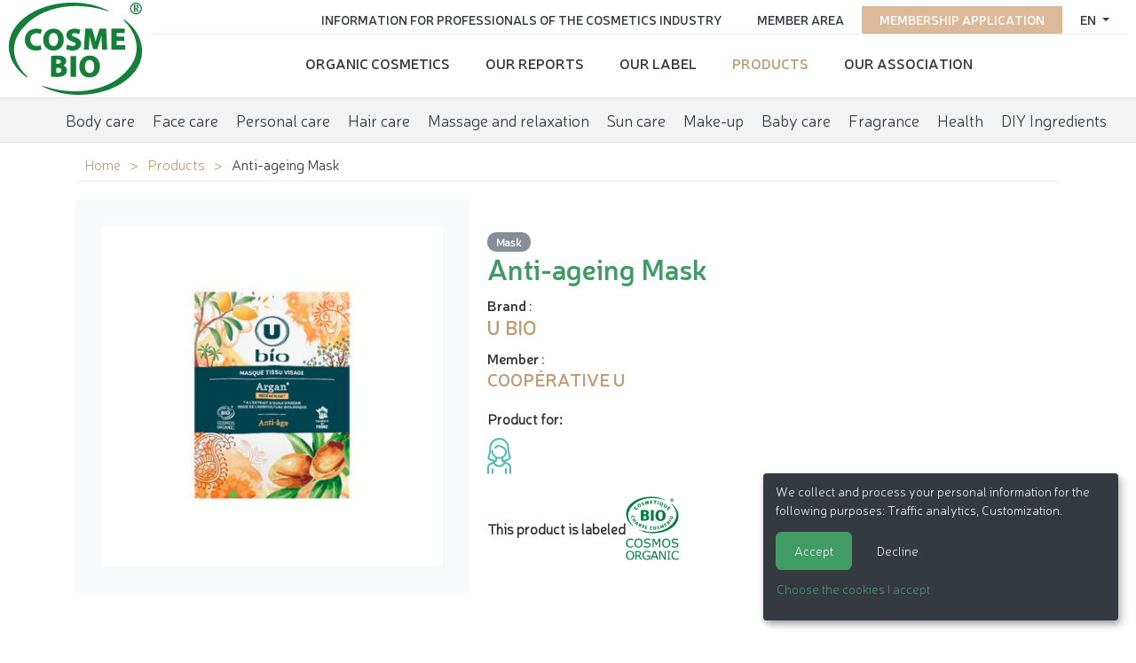

--- FILE ---
content_type: text/html; charset=utf-8
request_url: https://www.cosmebio.org/en/our-products/ubio/masque-tissu-u-bio-anti-age-argan-23810/
body_size: 7895
content:









<!doctype html>

<html
  class="no-js "
  lang="en"
  itemscope
  itemtype="https://schema.org/Thing"
>
  <head>
    
    
      <meta charset="utf-8">
      <meta http-equiv="x-ua-compatible" content="ie=edge">
      
        <meta name="viewport" content="width=device-width, initial-scale=1, shrink-to-fit=no">
      
      <link rel="icon" href="/favicon.ico" type="image/x-icon" />
      <link rel="apple-touch-icon" sizes="152x152" href="/apple-touch-icon.png">
<link rel="icon" type="image/png" sizes="32x32" href="/favicon-32x32.png">
<link rel="icon" type="image/png" sizes="16x16" href="/favicon-16x16.png">
<link rel="manifest" href="/site.webmanifest">
<link rel="mask-icon" href="/safari-pinned-tab.svg" color="#ffffff">
<meta name="msapplication-TileColor" content="#ffffff">
<meta name="theme-color" content="#ffffff">
    

    <title>Anti-ageing mask - U BIO</title>

    
      






  
  
    
      
    
    
    
    
  

  
  
    
    <meta name="dcterms.language" content="en" />

    <meta name="dcterms.title" content="Anti-ageing mask - U BIO" />
    
  

  
  
    
    
  

  
  
    
      
      
      <meta name="twitter:card" content="summary">
      <meta name="twitter:title" content="Anti-ageing mask - U BIO">
      <meta name="twitter:url" content="https://www.cosmebio.org/en/our-products/ubio/masque-tissu-u-bio-anti-age-argan-23810/">
      
      
    
  

  
  
    
      <meta property="og:title" content="Anti-ageing mask - U BIO">
      <meta property="og:url" content="https://www.cosmebio.org/en/our-products/ubio/masque-tissu-u-bio-anti-age-argan-23810/">
      
      
        
      
      <meta property="og:type" content="Article">
      
      
      
      
      
      
      
      
      
      
      
    
  

  
  
    <link rel="canonical" href="https://www.cosmebio.org/en/our-products/ubio/masque-tissu-u-bio-anti-age-argan-23810/" />
  

  
  
    
    
      
        
          <link rel="alternate" href="https://www.cosmebio.org/en/our-products/ubio/masque-tissu-u-bio-anti-age-argan-23810/" hreflang="en" />
        
      
        
          <link rel="alternate" href="https://www.cosmebio.org/fr/nos-produits/ubio/masque-tissu-u-bio-anti-age-argan-23810/" hreflang="fr" />
        
      
    
    
    
      
        <link rel="alternate" href="https://www.cosmebio.org/fr/nos-produits/ubio/masque-tissu-u-bio-anti-age-argan-23810/" hreflang="x-default" />
      
    
  

  
  
    
  

  
  


    

    
      

    

    
      <script type="text/javascript">
        window.dataLayer = window.dataLayer || [];
        function gtag() {
          dataLayer.push(arguments);
        }
        gtag("set", "ads_data_redaction", true);
      </script>

      
        <script type="text/javascript">
          (function(w, d, s, l, i) {
            w[l] = w[l] || [];
            w[l].push({
              'gtm.start': new Date().getTime(),
              event: 'gtm.js'
            });
            var f = d.getElementsByTagName(s)[0],
                j = d.createElement(s),
                dl = l != 'dataLayer' ? '&l=' + l : '';
            j.async = true;
            j.src =
              'https://www.googletagmanager.com/gtm.js?id=' + i + dl;
            f.parentNode.insertBefore(j, f);
          })(window, document, 'script', 'dataLayer', 'GTM-N3TBLFK');
        </script>
      
    

    
      
        <!-- Facebook Pixel Code -->
        <script type="opt-in" data-name="FacebookPixel" data-type="text/javascript">
          !function(f,b,e,v,n,t,s)
          {if(f.fbq)return;n=f.fbq=function(){n.callMethod?
            n.callMethod.apply(n,arguments):n.queue.push(arguments)};
            if(!f._fbq)f._fbq=n;n.push=n;n.loaded=!0;n.version='2.0';
            n.queue=[];t=b.createElement(e);t.async=!0;
            t.src=v;s=b.getElementsByTagName(e)[0];
            s.parentNode.insertBefore(t,s)}(window,document,'script',
              'https://connect.facebook.net/en_US/fbevents.js');
          fbq('init', '2446601052264610');
          fbq('track', 'PageView');
        </script>
        <noscript>
          <img height="1" width="1"
               src="https://www.facebook.com/tr?id=2446601052264610&ev=PageView&noscript=1"/>
        </noscript>
        <!-- End Facebook Pixel Code -->
      
    

    
      
        <meta name="google-site-verification" content="4hoiFK8ZkymGh6MDKSSCwMdRgEPB5t8FlcRSjsVGcLA" />
      
    

    
    
    

    
      <link href="https://static.cosmebio.org/css/theme.min.8389061fc263.css" rel="stylesheet" type="text/css" />
    

    
    

    
      
      



  
    <script type="application/ld+json">
      
        {
          "@context": "https://schema.org/",
          "@type": "Thing",
          
            "name": "Products carrying Cosmebio label",
            "description": "More than 10,000 organic cosmetics carry the Cosmebio label. There is certainly one to meet you needs !",
            "image": "https://media.cosmebio.org/filer_public/15/b8/15b8b13f-312a-4de7-9c90-736d97c2d2fe/skincare-2357980_1280.jpg"
          
        }
      
    </script>
  





    
  </head>

  <body
    id=""
    class="product__page"
    data-controller=""
    data-action=""
  >
    
      <!-- Google Tag Manager (noscript) -->
      <noscript><iframe src="https://www.googletagmanager.com/ns.html?id=GTM-N3TBLFK" height="0" width="0"
                        style="display:none;visibility:hidden"></iframe></noscript>
      <!-- End Google Tag Manager (noscript) -->
    
    
    <!--[if lt IE 8]>
      <p class="browserupgrade">You are using an <strong>outdated</strong> browser. Please <a href="http://browsehappy.com/">upgrade your browser</a> to improve your experience.</p>
    <![endif]-->

    
  <div id="wrap" >
    
      




<header class="d-flex  header__site">
  <div class="primary">
    
      <div class="logo">
        <a class="navbar-brand" href="/">
          <img src="https://static.cosmebio.org/img/logo_cosmebio.dab30a3e7ec5.svg" alt="Cosmébio">
        </a>
      </div>
    
    <div id="hamburger" class="hamburglar">
      <div class="burger-icon">
        <div class="burger-container">
          <span class="burger-bun-top"></span>
          <span class="burger-filling"></span>
          <span class="burger-bun-bot"></span>
        </div>
      </div>

      <!-- svg ring containter -->
      <div class="burger-ring">
        <svg class="svg-ring">
          <path class="path" fill="none" stroke="#d874ac" stroke-miterlimit="10" stroke-width="4"
                d="M 34 2 C 16.3 2 2 16.3 2 34 s 14.3 32 32 32 s 32 -14.3 32 -32 S 51.7 2 34 2" />
        </svg>
      </div>
      <!-- the masked path that animates the fill to the ring -->

      <svg width="0" height="0">
        <mask id="mask">
          <path xmlns="http://www.w3.org/2000/svg" fill="none" stroke="#ff0000" stroke-miterlimit="10"
                stroke-width="4" d="M 34 2 c 11.6 0 21.8 6.2 27.4 15.5 c 2.9 4.8 5 16.5 -9.4 16.5 h -4" />
        </mask>
      </svg>
      <div class="path-burger">
        <div class="animate-path">
          <div class="path-rotation"></div>
        </div>
      </div>
    </div>
    <div class="nav__site">
      <div class="nav__site--top" id="top_nav">
        <ul class="list-unstyled">
          <li class="nav-item">
            
              




  <div class="dropdown">
    <a class="dropdown-toggle" id="dropdownMenuButton" data-toggle="dropdown" aria-haspopup="true" aria-expanded="false">
      en
    </a>
    <div class="dropdown-menu" aria-labelledby="dropdownMenuButton">
      
        
          <a href="/fr/nos-produits/ubio/masque-tissu-u-bio-anti-age-argan-23810/" class="dropdown-item">
            <img src="https://static.cosmebio.org/img/flags/fr.png" alt="français flag" width="24" />&nbsp;&nbsp;Français
          </a>
        
      
        
      
    </div>
  </div>


            
          </li>
          
            <li class="nav-item pink">
              <a href="/en/membership-application/"
                 title="Go to membership application">Membership application</a>
            </li>
          
          <li class="nav-item">
            <a href="/en/member-area/"
               title="Go to member area">Member area </a>
          </li>
          <li class="nav-item">
            <a href="/en/professional-information/"
               title="Information for Professionals of the Cosmetics Industry">Information for Professionals of the Cosmetics Industry</a>
          </li>
        </ul>
      </div>
      <div class="nav__site--bottom" id="bottom_nav">
        <ul class="list-unstyled">
          






  <li class="None  sibling">
    <a href="/en/organic-cosmetics/">Organic cosmetics</a>
  </li>

  <li class="None  sibling">
    <a href="/en/reports/">Our reports</a>
  </li>

  <li class="None  sibling">
    <a href="/en/cosmebio-label/">Our Label</a>
  </li>

  <li class="product__nav  selected">
    <a href="/en/our-products/">Products</a>
  </li>

  <li class="None  sibling">
    <a href="/en/association/">Our Association</a>
  </li>


        </ul>
      </div>
    </div>
  </div>

  <ul class="menu__products">
    






  <li
    class="None  descendant">
    <a href="/en/our-products/organic-body-care/"
       data-product-directory>Body care</a>
  </li>

  <li
    class="None  descendant">
    <a href="/en/our-products/organic-face-care/"
       data-product-directory>Face care</a>
  </li>

  <li
    class="None  descendant">
    <a href="/en/our-products/organic-personal-care/"
       data-product-directory>Personal care</a>
  </li>

  <li
    class="None  descendant">
    <a href="/en/our-products/hair-care/"
       data-product-directory>Hair care</a>
  </li>

  <li
    class="None  descendant">
    <a href="/en/our-products/organic-massage-relaxation/"
       data-product-directory>Massage and relaxation</a>
  </li>

  <li
    class="None  descendant">
    <a href="/en/our-products/sun-care/"
       data-product-directory>Sun care</a>
  </li>

  <li
    class="None  descendant">
    <a href="/en/our-products/organic-makeup/"
       data-product-directory>Make-up</a>
  </li>

  <li
    class="None  descendant">
    <a href="/en/our-products/baby-care/"
       data-product-directory>Baby care</a>
  </li>

  <li
    class="None  descendant">
    <a href="/en/our-products/organic-fragrance/"
       data-product-directory>Fragrance</a>
  </li>

  <li
    class="None  descendant">
    <a href="/en/our-products/health/"
       data-product-directory>Health</a>
  </li>

  <li
    class="None  descendant">
    <a href="/en/our-products/diy-ingredients/"
       data-product-directory>DIY Ingredients</a>
  </li>


  </ul>


</header>

    

    
      
    

    
      <main>
        
  <div class="container">
    <ul class="breadcrumb">
      


  <li>
    <a href="/en/" title="Go to ">Home</a>
  </li>

  <li>
    <a href="/en/our-products/" title="Go to ">Products</a>
  </li>


<li>
  <span class="active">Anti-ageing Mask</span>
</li>

    </ul>

    
    <div class="product__wrapper">
      <div class="product__galery">
        
          <div class="img__wrapper">
            <img src="https://media.cosmebio.org/adherents/816/produit-23809-masque-tissu-u-bio-anti-age-argan.png.400x400_q85_background-%23ffffff.jpg"
                 alt="Anti-ageing Mask - U BIO - Face"
                 class="img-fluid" />
          </div>
        


      </div>
      <div class="product__info">
        <div class="product__categories">
          
            <a href="/en/our-products/organic-face-care/mask" class = "product-subcategory-link" title="See all products of category Mask">Mask</a>
          
        </div>
        <h1>Anti-ageing Mask</h1>
        
          <strong>Brand</strong> :
          <h2 class="product__marque"><a href="/en/cosmebio-label/brands-carrying-cosmebio-label/cooperative-u/ubio-2310/" title="View brand U BIO"><strong>U BIO</strong></a></h2>
          <strong>Member</strong> :
          <h3 class="product__adherent"><a href="/en/professional-information/cosmebio-members-directory/cooperative-u-1614/" title="Voir l'adhérent COOPÉRATIVE U"><strong>COOPÉRATIVE U</strong></a></h3>
        
        
        
          <div class="product__target">
            <p> Product for:</p>
            <ul>
              
                <li>
                  <i class="icon femme" title="Woman"></i>
                </li>
              
            </ul>
          </div>
        
        
          <div class="product__label">
            <span>This product is labeled</span>
            <img src="https://media.cosmebio.org/logos/logo-bio-conforme-cosmos-organic.png" class="img-fluid" alt="BIO / Conforme COSMOS ORGANIC">
          </div>
        
      </div>
    </div>

  </div>
  <div class="product__more--info">
    <div class="nav nav-tabs" id="nav-tab" role="tablist">
      
      <a class="nav-item nav-link" id="nav-ingredients-tab" data-toggle="tab" href="#nav-ingredients" role="tab" aria-controls="nav-ingredients" aria-selected="false">Ingredients</a>
      
      
        <a class="nav-item nav-link "  id="nav-reseaux_distribution-tab" data-toggle="tab" href="#nav-reseaux_distribution" role="tab" aria-controls="nav-reseaux_distribution" aria-selected="false">Distribution network:</a>
      
    </div>

    <div class="tab-content" id="nav-tabContent">

      

      
        <div class="tab-pane fade" id="nav-ingredients" role="tabpanel" aria-labelledby="nav-ingredients-tab">
          <div class="container">
            <p><p>INGREDIENTS : AQUA, GLYCERIN, CAPRYLYL/CAPRYL GLUCOSIDE, DIPALMITOYL HYDROXYPROLINE, BENZYL ALCOHOL, ARGANIA SPINOSA KERNEL OIL*, XANTHAN GUM, ALOE BARBADENSIS LEAF POWDER*, PALMITIC ACID, PARFUM, DEHYDROACETIC ACID, SODIUM HYDROXIDE, TOCOPHEROL, BIOSACCHARIDE GUM-1, SODIUM LEVULINATE, GLYCERYL CAPRYLATE, SODIUM ANISATE, HELIANTHUS ANNUUS SEED OIL.<br />
* Ingr&eacute;dient issu de l&#39;agriculture biologique</p></p>

          </div>
        </div>
      
      
      
        <div class="tab-pane fade" id="nav-reseaux_distribution" role="tabpanel" aria-labelledby="nav-reseaux_distribution-tab">
          <div class="container">
            <ul class="list-unstyled list">
               <li>Large distribution</li>
            </ul>
          </div>
        </div>
      

    </div>
  </div>
  <div class="container mt-5">
    
      <div>
        <h2>Other products of the brand <a href="/en/cosmebio-label/brands-carrying-cosmebio-label/cooperative-u/ubio-2310/" title="Product categories: U BIO">U BIO</a> :</h2>
        <div class="products__brand product-widget">
          
            <div class="product">
              <a href="/en/our-products/ubio/deodorant-hibiscus-24h-21828/">
                
                  <div class="img__wrapper">
                    <img src="https://media.cosmebio.org/adherents/816/produit-21827-deodorant-hibiscus-24h.png.270x266_q85_background-%23ffffff.jpg" alt="24 hours Hibiscus DEODORANT - U BIO - Hygiene" class="img-fluid"/>
                  </div>
                
                <div class="product__name"><span>24 hours Hibiscus DEODORANT</span></div>
                <span></span>
              </a>
            </div>
          
            <div class="product">
              <a href="/en/our-products/ubio/lait-demaquillant-hydratant-aloe-vera-21662/">
                
                  <div class="img__wrapper">
                    <img src="https://media.cosmebio.org/adherents/816/produit-21661-lait-demaquillant-hydratant-aloe-vera.jpg.270x266_q85_background-%23ffffff.jpg" alt="Aloe Vera cleansing milk - U BIO - Face" class="img-fluid"/>
                  </div>
                
                <div class="product__name"><span>Aloe Vera cleansing milk</span></div>
                <span></span>
              </a>
            </div>
          
            <div class="product">
              <a href="/en/our-products/ubio/lingettes-demaquillantes-tous-types-de-peaux-aloe-vera-21830/">
                
                  <div class="img__wrapper">
                    <img src="https://media.cosmebio.org/adherents/816/produit-21829-lingettes-demaquillantes-tous-types-de-peaux-aloe-vera.PNG.270x266_q85_background-%23ffffff.jpg" alt="Aloe Vera cleansing wipes - U BIO - Face" class="img-fluid"/>
                  </div>
                
                <div class="product__name"><span>Aloe Vera cleansing wipes</span></div>
                <span></span>
              </a>
            </div>
          
            <div class="product">
              <a href="/en/our-products/ubio/gelee-exfoliante-hydratante-aloe-vera-21644/">
                
                  <div class="img__wrapper">
                    <img src="https://media.cosmebio.org/adherents/816/produit-21643-gelee-exfoliante-hydratante-aloe-vera.jpg.270x266_q85_background-%23ffffff.jpg" alt="Aloe Vera exfoliating jelly - U BIO - Face" class="img-fluid"/>
                  </div>
                
                <div class="product__name"><span>Aloe Vera exfoliating jelly</span></div>
                <span></span>
              </a>
            </div>
          
            <div class="product">
              <a href="/en/our-products/ubio/masque-visage-hydratant-aloe-vera-21690/">
                
                  <div class="img__wrapper">
                    <img src="https://media.cosmebio.org/adherents/816/produit-21689-masque-visage-hydratant-aloe-vera.jpg.270x266_q85_background-%23ffffff.jpg" alt="Aloe Vera Face mask - U BIO - Face" class="img-fluid"/>
                  </div>
                
                <div class="product__name"><span>Aloe Vera Face mask</span></div>
                <span></span>
              </a>
            </div>
          
            <div class="product">
              <a href="/en/our-products/ubio/lotion-tonifiante-hydratante-aloe-vera-21642/">
                
                  <div class="img__wrapper">
                    <img src="https://media.cosmebio.org/adherents/816/produit-21641-lotion-tonifiante-hydratante-aloe-vera.jpg.270x266_q85_background-%23ffffff.jpg" alt="ALOE VERA LOTION - U BIO - Face" class="img-fluid"/>
                  </div>
                
                <div class="product__name"><span>ALOE VERA LOTION</span></div>
                <span></span>
              </a>
            </div>
          
            <div class="product">
              <a href="/en/our-products/ubio/eau-micellaire-hydratante-aloe-vera-21628/">
                
                  <div class="img__wrapper">
                    <img src="https://media.cosmebio.org/adherents/816/produit-21627-eau-micellaire-hydratante-aloe-vera.jpg.270x266_q85_background-%23ffffff.jpg" alt="Aloe Vera micellar water - U BIO - Face" class="img-fluid"/>
                  </div>
                
                <div class="product__name"><span>Aloe Vera micellar water</span></div>
                <span></span>
              </a>
            </div>
          
            <div class="product">
              <a href="/en/our-products/ubio/gel-creme-hydratant-aloe-vera-21674/">
                
                  <div class="img__wrapper">
                    <img src="https://media.cosmebio.org/adherents/816/produit-21673-gel-creme-hydratant-aloe-vera.jpg.270x266_q85_background-%23ffffff.jpg" alt="Aloe Vera moisturizing cream - U BIO - Face" class="img-fluid"/>
                  </div>
                
                <div class="product__name"><span>Aloe Vera moisturizing cream</span></div>
                <span></span>
              </a>
            </div>
          
            <div class="product">
              <a href="/en/our-products/ubio/gelee-nourrissante-anti-age-nuit-argan-21666/">
                
                  <div class="img__wrapper">
                    <img src="https://media.cosmebio.org/adherents/816/produit-21665-gelee-nourrissante-anti-age-nuit-argan.jpg.270x266_q85_background-%23ffffff.jpg" alt="Argan anti ageing jelly - U BIO - Face" class="img-fluid"/>
                  </div>
                
                <div class="product__name"><span>Argan anti ageing jelly</span></div>
                <span></span>
              </a>
            </div>
          
            <div class="product">
              <a href="/en/our-products/ubio/creme-onctueuse-anti-age-jour-argan-21664/">
                
                  <div class="img__wrapper">
                    <img src="https://media.cosmebio.org/adherents/816/produit-21663-creme-onctueuse-anti-age-jour-argan.jpg.270x266_q85_background-%23ffffff.jpg" alt="Argan anti-aging cream - U BIO - Face" class="img-fluid"/>
                  </div>
                
                <div class="product__name"><span>Argan anti-aging cream</span></div>
                <span></span>
              </a>
            </div>
          
            <div class="product">
              <a href="/en/our-products/ubio/lait-corps-sous-la-douche-bio-21638/">
                
                  <div class="img__wrapper">
                    <img src="https://media.cosmebio.org/adherents/816/produit-21637-lait-corps-sous-la-douche-bio.jpg.270x266_q85_background-%23ffffff.jpg" alt="Body milk - U BIO - Body" class="img-fluid"/>
                  </div>
                
                <div class="product__name"><span>Body milk</span></div>
                <span></span>
              </a>
            </div>
          
            <div class="product">
              <a href="/en/our-products/ubio/lingettes-demaquillantes-peux-seches-et-sensibles-camomille-21832/">
                
                  <div class="img__wrapper">
                    <img src="https://media.cosmebio.org/adherents/816/produit-21831-lingettes-demaquillantes-peux-seches-et-sensibles-camomille.PNG.270x266_q85_background-%23ffffff.jpg" alt="Chamomile cleansing wipes - U BIO - Face" class="img-fluid"/>
                  </div>
                
                <div class="product__name"><span>Chamomile cleansing wipes</span></div>
                <span></span>
              </a>
            </div>
          
            <div class="product">
              <a href="/en/our-products/ubio/creme-soin-douceur-camomille-21670/">
                
                  <div class="img__wrapper">
                    <img src="https://media.cosmebio.org/adherents/816/produit-21669-creme-soin-douceur-camomille.jpg.270x266_q85_background-%23ffffff.jpg" alt="Chamomile cream - U BIO - Face" class="img-fluid"/>
                  </div>
                
                <div class="product__name"><span>Chamomile cream</span></div>
                <span></span>
              </a>
            </div>
          
            <div class="product">
              <a href="/en/our-products/ubio/masque-visage-douceur-camomille-21826/">
                
                  <div class="img__wrapper">
                    <img src="https://media.cosmebio.org/adherents/816/produit-21825-masque-visage-douceur-camomille.PNG.270x266_q85_background-%23ffffff.jpg" alt="Chamomile face mask - U BIO - Face" class="img-fluid"/>
                  </div>
                
                <div class="product__name"><span>Chamomile face mask</span></div>
                <span></span>
              </a>
            </div>
          
            <div class="product">
              <a href="/en/our-products/ubio/eau-micellaire-douceur-camomille-400-ml-21632/">
                
                  <div class="img__wrapper">
                    <img src="https://media.cosmebio.org/adherents/816/produit-21631-eau-micellaire-douceur-camomille-400-ml.jpg.270x266_q85_background-%23ffffff.jpg" alt="Chamomile Micellar water - U BIO - Face" class="img-fluid"/>
                  </div>
                
                <div class="product__name"><span>Chamomile Micellar water</span></div>
                <span></span>
              </a>
            </div>
          
            <div class="product">
              <a href="/en/our-products/ubio/eau-micellaire-douceur-camomille-100-ml-21630/">
                
                  <div class="img__wrapper">
                    <img src="https://media.cosmebio.org/adherents/816/produit-21629-eau-micellaire-douceur-camomille-100-ml.jpg.270x266_q85_background-%23ffffff.jpg" alt="Chamomile Micellar water - U BIO - Face" class="img-fluid"/>
                  </div>
                
                <div class="product__name"><span>Chamomile Micellar water</span></div>
                <span></span>
              </a>
            </div>
          
            <div class="product">
              <a href="/en/our-products/ubio/creme-demaquillante-douceur-21660/">
                
                  <div class="img__wrapper">
                    <img src="https://media.cosmebio.org/adherents/816/produit-21659-creme-demaquillante-douceur.jpg.270x266_q85_background-%23ffffff.jpg" alt="Cleansing cream - U BIO - Face" class="img-fluid"/>
                  </div>
                
                <div class="product__name"><span>Cleansing cream</span></div>
                <span></span>
              </a>
            </div>
          
            <div class="product">
              <a href="/en/our-products/ubio/gel-nettoyant-purifiant-the-vert-21646/">
                
                  <div class="img__wrapper">
                    <img src="https://media.cosmebio.org/adherents/816/produit-21645-gel-nettoyant-purifiant-the-vert.jpg.270x266_q85_background-%23ffffff.jpg" alt="Cleansing gel - U BIO - Face" class="img-fluid"/>
                  </div>
                
                <div class="product__name"><span>Cleansing gel</span></div>
                <span></span>
              </a>
            </div>
          
            <div class="product">
              <a href="/en/our-products/ubio/baume-fondant-nourrissant-coco-21658/">
                
                  <div class="img__wrapper">
                    <img src="https://media.cosmebio.org/adherents/816/produit-21657-baume-fondant-nourrissant-coco.jpg.270x266_q85_background-%23ffffff.jpg" alt="Coco balm - U BIO - Body" class="img-fluid"/>
                  </div>
                
                <div class="product__name"><span>Coco balm</span></div>
                <span></span>
              </a>
            </div>
          
            <div class="product">
              <a href="/en/our-products/ubio/huile-seche-nourrissante-coco-21634/">
                
                  <div class="img__wrapper">
                    <img src="https://media.cosmebio.org/adherents/816/produit-21633-huile-seche-nourrissante-coco.jpg.270x266_q85_background-%23ffffff.jpg" alt="Coco dry oil - U BIO - Hair - Body" class="img-fluid"/>
                  </div>
                
                <div class="product__name"><span>Coco dry oil</span></div>
                <span></span>
              </a>
            </div>
          
            <div class="product">
              <a href="/en/our-products/ubio/creme-mains-nourrissante-coco-21652/">
                
                  <div class="img__wrapper">
                    <img src="https://media.cosmebio.org/adherents/816/produit-21651-creme-mains-nourrissante-coco.jpg.270x266_q85_background-%23ffffff.jpg" alt="Coco hand cream - U BIO - Body" class="img-fluid"/>
                  </div>
                
                <div class="product__name"><span>Coco hand cream</span></div>
                <span></span>
              </a>
            </div>
          
            <div class="product">
              <a href="/en/our-products/ubio/deodorant-spray-u-bio-douceur-avoine-lotus-27228/">
                
                  <div class="img__wrapper">
                    <img src="https://media.cosmebio.org/adherents/816/produit-27227-deodorant-spray-u-bio-douceur-avoine-lotus.png.270x266_q85_background-%23ffffff.jpg" alt="Deodorant - U BIO - Hygiene" class="img-fluid"/>
                  </div>
                
                <div class="product__name"><span>Deodorant</span></div>
                <span></span>
              </a>
            </div>
          
            <div class="product">
              <a href="/en/our-products/ubio/deodorant-vivifiant-the-vert-grenade-u-bio-27210/">
                
                  <div class="img__wrapper">
                    <img src="https://media.cosmebio.org/adherents/816/produit-27209-deodorant-vivifiant-the-vert-grenade-u-bio.png.270x266_q85_background-%23ffffff.jpg" alt="Deodorant - U BIO - Hygiene" class="img-fluid"/>
                  </div>
                
                <div class="product__name"><span>Deodorant</span></div>
                <span></span>
              </a>
            </div>
          
            <div class="product">
              <a href="/en/our-products/ubio/deodorant-spray-u-bio-vivifiant-citrus-verveine-27226/">
                
                  <div class="img__wrapper">
                    <img src="https://media.cosmebio.org/adherents/816/produit-27225-deodorant-spray-u-bio-vivifiant-citrus-verveine.png.270x266_q85_background-%23ffffff.jpg" alt="Deodorant - U BIO - Hygiene" class="img-fluid"/>
                  </div>
                
                <div class="product__name"><span>Deodorant</span></div>
                <span></span>
              </a>
            </div>
          
            <div class="product">
              <a href="/en/our-products/ubio/shampooing-cheveux-secs-u-bio-22058/">
                
                  <div class="img__wrapper">
                    <img src="https://media.cosmebio.org/adherents/816/produit-22057-shampooing-reparation-a-lamande-douce-et-a-lextrait-dargan-u-bio.png.270x266_q85_background-%23ffffff.jpg" alt="Dry hair shampoo - U BIO - Hair" class="img-fluid"/>
                  </div>
                
                <div class="product__name"><span>Dry hair shampoo</span></div>
                <span></span>
              </a>
            </div>
          
            <div class="product">
              <a href="/en/our-products/ubio/demaquillant-yeux-sensibles-bleuet-21650/">
                
                  <div class="img__wrapper">
                    <img src="https://media.cosmebio.org/adherents/816/produit-21649-demaquillant-yeux-sensibles-bleuet.jpg.270x266_q85_background-%23ffffff.jpg" alt="Eye cleansing - U BIO - Face" class="img-fluid"/>
                  </div>
                
                <div class="product__name"><span>Eye cleansing</span></div>
                <span></span>
              </a>
            </div>
          
            <div class="product">
              <a href="/en/our-products/ubio/demaquillant-yeux-express-bleuet-21648/">
                
                  <div class="img__wrapper">
                    <img src="https://media.cosmebio.org/adherents/816/produit-21647-demaquillant-yeux-express-bleuet.jpg.270x266_q85_background-%23ffffff.jpg" alt="Eye Make-up remover - U BIO - Face" class="img-fluid"/>
                  </div>
                
                <div class="product__name"><span>Eye Make-up remover</span></div>
                <span></span>
              </a>
            </div>
          
            <div class="product">
              <a href="/en/our-products/ubio/creme-soin-douceur-camomille-21692/">
                
                  <div class="img__wrapper">
                    <img src="https://media.cosmebio.org/adherents/816/produit-21691-creme-soin-douceur-camomille.jpg.270x266_q85_background-%23ffffff.jpg" alt="Face Cream - U BIO - Face" class="img-fluid"/>
                  </div>
                
                <div class="product__name"><span>Face Cream</span></div>
                <span></span>
              </a>
            </div>
          
            <div class="product">
              <a href="/en/our-products/ubio/soin-hydratant-pour-toute-la-famille-50-ml-21636/">
                
                  <div class="img__wrapper">
                    <img src="https://media.cosmebio.org/adherents/816/produit-21635-soin-hydratant-pour-toute-la-famille-50-ml.jpg.270x266_q85_background-%23ffffff.jpg" alt="Family Moisturizing cream - U BIO - Face - Body" class="img-fluid"/>
                  </div>
                
                <div class="product__name"><span>Family Moisturizing cream</span></div>
                <span></span>
              </a>
            </div>
          
            <div class="product">
              <a href="/en/our-products/ubio/masque-exfoliant-purifiant-the-vert-21680/">
                
                  <div class="img__wrapper">
                    <img src="https://media.cosmebio.org/adherents/816/produit-21679-masque-exfoliant-purifiant-the-vert.jpg.270x266_q85_background-%23ffffff.jpg" alt="Green tea exfoliating mask - U BIO - Face" class="img-fluid"/>
                  </div>
                
                <div class="product__name"><span>Green tea exfoliating mask</span></div>
                <span></span>
              </a>
            </div>
          
            <div class="product">
              <a href="/en/our-products/ubio/fluide-matifiant-the-vert-21676/">
                
                  <div class="img__wrapper">
                    <img src="https://media.cosmebio.org/adherents/816/produit-21675-fluide-matifiant-the-vert.jpg.270x266_q85_background-%23ffffff.jpg" alt="Green tea mattifying fluid - U BIO - Face" class="img-fluid"/>
                  </div>
                
                <div class="product__name"><span>Green tea mattifying fluid</span></div>
                <span></span>
              </a>
            </div>
          
            <div class="product">
              <a href="/en/our-products/ubio/stick-levres-grenade-bio-u-bio-22050/">
                
                  <div class="img__wrapper">
                    <img src="https://media.cosmebio.org/adherents/816/produit-22049-stick-levres-grenade-bio-u-bio.jpg.270x266_q85_background-%23ffffff.jpg" alt="Grenade lipstick - U BIO - Face" class="img-fluid"/>
                  </div>
                
                <div class="product__name"><span>Grenade lipstick</span></div>
                <span></span>
              </a>
            </div>
          
            <div class="product">
              <a href="/en/our-products/ubio/apres-shampoing-hydratation-tous-type-de-cheveux-aloe-vera-et-eau-de-coco-u-bio-27216/">
                
                  <div class="img__wrapper">
                    <img src="https://media.cosmebio.org/adherents/816/produit-27215-apres-shampoing-hydratation-tous-type-de-cheveux-aloe-vera-e_2tNqIHo.png.270x266_q85_background-%23ffffff.jpg" alt="Hair conditioner - U BIO - Hair" class="img-fluid"/>
                  </div>
                
                <div class="product__name"><span>Hair conditioner</span></div>
                <span></span>
              </a>
            </div>
          
            <div class="product">
              <a href="/en/our-products/ubio/apres-shampooing-douceur-delicat-aux-extraits-davoine-et-fleur-de-cerisier-u-bio-27220/">
                
                  <div class="img__wrapper">
                    <img src="https://media.cosmebio.org/adherents/816/produit-27219-apres-shampooing-douceur-delicat-aux-extraits-davoine-et-fle_X9Z7cZP.png.270x266_q85_background-%23ffffff.jpg" alt="Hair conditioner - U BIO - Hair" class="img-fluid"/>
                  </div>
                
                <div class="product__name"><span>Hair conditioner</span></div>
                <span></span>
              </a>
            </div>
          
            <div class="product">
              <a href="/en/our-products/ubio/apres-shampooing-nutrition-cheveux-secs-a-lextrait-damande-douce-et-a-lhuile-dargan-u-bio-27218/">
                
                  <div class="img__wrapper">
                    <img src="https://media.cosmebio.org/adherents/816/produit-27217-apres-shampooing-nutrition-cheveux-secs-a-lextrait-damande-d_PbSXPCT.png.270x266_q85_background-%23ffffff.jpg" alt="Hair conditioner - U BIO - Hair" class="img-fluid"/>
                  </div>
                
                <div class="product__name"><span>Hair conditioner</span></div>
                <span></span>
              </a>
            </div>
          
            <div class="product">
              <a href="/en/our-products/ubio/gel-de-toilette-intime-u-bio-27298/">
                
                  <div class="img__wrapper">
                    <img src="https://media.cosmebio.org/adherents/816/produit-27297-gel-de-toilette-intime-u-bio.png.270x266_q85_background-%23ffffff.jpg" alt="Intimacy care - U BIO - Hygiene" class="img-fluid"/>
                  </div>
                
                <div class="product__name"><span>Intimacy care</span></div>
                <span></span>
              </a>
            </div>
          
            <div class="product">
              <a href="/en/our-products/ubio/stick-levres-jojoba-u-bio-22054/">
                
                  <div class="img__wrapper">
                    <img src="https://media.cosmebio.org/adherents/816/produit-22053-stick-levres-jojoba-u-bio.jpg.270x266_q85_background-%23ffffff.jpg" alt="Jojoba lipstick - U BIO - Face" class="img-fluid"/>
                  </div>
                
                <div class="product__name"><span>Jojoba lipstick</span></div>
                <span></span>
              </a>
            </div>
          
            <div class="product">
              <a href="/en/our-products/ubio/lotion-tonifiante-douceur-camomille-21640/">
                
                  <div class="img__wrapper">
                    <img src="https://media.cosmebio.org/adherents/816/produit-21639-lotion-tonifiante-douceur-camomille.jpg.270x266_q85_background-%23ffffff.jpg" alt="Lotion - U BIO - Face" class="img-fluid"/>
                  </div>
                
                <div class="product__name"><span>Lotion</span></div>
                <span></span>
              </a>
            </div>
          
            <div class="product">
              <a href="/en/our-products/ubio/masque-douceur-apaisant-cheveux-fragiles-a-lextrait-davoine-et-fleur-de-ceriser-u-bio-27224/">
                
                  <div class="img__wrapper">
                    <img src="https://media.cosmebio.org/adherents/816/produit-27223-masque-douceur-apaisant-cheveux-fragiles-a-lextrait-davoine-_TssI3sQ.png.270x266_q85_background-%23ffffff.jpg" alt="Mask - U BIO - Hair" class="img-fluid"/>
                  </div>
                
                <div class="product__name"><span>Mask</span></div>
                <span></span>
              </a>
            </div>
          
            <div class="product">
              <a href="/en/our-products/ubio/masque-nutrition-cheveux-secs-a-lextrait-damande-douce-et-a-lhuile-dargan-u-bio-27222/">
                
                  <div class="img__wrapper">
                    <img src="https://media.cosmebio.org/adherents/816/produit-27221-masque-nutrition-cheveux-secs-a-lextrait-damande-douce-et-a-_eO7wm8N.png.270x266_q85_background-%23ffffff.jpg" alt="Mask - U BIO - Hair" class="img-fluid"/>
                  </div>
                
                <div class="product__name"><span>Mask</span></div>
                <span></span>
              </a>
            </div>
          
            <div class="product">
              <a href="/en/our-products/ubio/masque-tissu-u-bio-coup-declat-aloe-vera-23808/">
                
                  <div class="img__wrapper">
                    <img src="https://media.cosmebio.org/adherents/816/produit-23807-masque-tissu-u-bio-coup-declat-aloe-vera.png.270x266_q85_background-%23ffffff.jpg" alt="Mask - U BIO - Face" class="img-fluid"/>
                  </div>
                
                <div class="product__name"><span>Mask</span></div>
                <span></span>
              </a>
            </div>
          
            <div class="product">
              <a href="/en/our-products/ubio/eau-micellaire-hydratante-aloe-vera-21626/">
                
                  <div class="img__wrapper">
                    <img src="https://media.cosmebio.org/adherents/816/produit-21625-eau-micellaire-hydratante-aloe-vera.jpg.270x266_q85_background-%23ffffff.jpg" alt="Micellar water - U BIO - Face" class="img-fluid"/>
                  </div>
                
                <div class="product__name"><span>Micellar water</span></div>
                <span></span>
              </a>
            </div>
          
            <div class="product">
              <a href="/en/our-products/ubio/shampooing-fraicheur-purifiant-aux-extraits-dortie-et-de-cedrat-u-bio-27212/">
                
                  <div class="img__wrapper">
                    <img src="https://media.cosmebio.org/adherents/816/produit-27211-shampooing-fraicheur-purifiant-aux-extraits-dortie-et-de-ced_SkuDPJn.png.270x266_q85_background-%23ffffff.jpg" alt="Shampoo - U BIO - Hair" class="img-fluid"/>
                  </div>
                
                <div class="product__name"><span>Shampoo</span></div>
                <span></span>
              </a>
            </div>
          
            <div class="product">
              <a href="/en/our-products/ubio/shampooing-tous-types-de-cheveux-u-bio-22056/">
                
                  <div class="img__wrapper">
                    <img src="https://media.cosmebio.org/adherents/816/produit-22055-shampooing-brillance-hydratation-a-laloe-vera-et-a-leau-de-c_MoNCuDn.png.270x266_q85_background-%23ffffff.jpg" alt="Shampoo - U BIO - Hair" class="img-fluid"/>
                  </div>
                
                <div class="product__name"><span>Shampoo</span></div>
                <span></span>
              </a>
            </div>
          
            <div class="product">
              <a href="/en/our-products/ubio/shampooing-douceur-delicat-aux-extraits-davoine-et-de-fleur-de-cerisier-u-bio-27214/">
                
                  <div class="img__wrapper">
                    <img src="https://media.cosmebio.org/adherents/816/produit-27213-shampooing-douceur-delicat-aux-extraits-davoine-et-de-fleur-_kNAo0BJ.png.270x266_q85_background-%23ffffff.jpg" alt="Shampoo - U BIO - Hair" class="img-fluid"/>
                  </div>
                
                <div class="product__name"><span>Shampoo</span></div>
                <span></span>
              </a>
            </div>
          
            <div class="product">
              <a href="/en/our-products/ubio/lait-veloute-hydratant-karite-21656/">
                
                  <div class="img__wrapper">
                    <img src="https://media.cosmebio.org/adherents/816/produit-21655-lait-veloute-hydratant-karite.jpg.270x266_q85_background-%23ffffff.jpg" alt="Shea butter body milk - U BIO - Body" class="img-fluid"/>
                  </div>
                
                <div class="product__name"><span>Shea butter body milk</span></div>
                <span></span>
              </a>
            </div>
          
            <div class="product">
              <a href="/en/our-products/ubio/soin-hydratant-pour-toute-la-famille-karite-u-bio-150-ml-21624/">
                
                  <div class="img__wrapper">
                    <img src="https://media.cosmebio.org/adherents/816/produit-21623-soin-hydratant-pour-toute-la-famille-karite-u-bio-150-ml.jpg.270x266_q85_background-%23ffffff.jpg" alt="Shea butter familiy cream - U BIO - Body" class="img-fluid"/>
                  </div>
                
                <div class="product__name"><span>Shea butter familiy cream</span></div>
                <span></span>
              </a>
            </div>
          
            <div class="product">
              <a href="/en/our-products/ubio/creme-mains-hydratante-karite-21654/">
                
                  <div class="img__wrapper">
                    <img src="https://media.cosmebio.org/adherents/816/produit-21653-creme-mains-hydratante-karite.jpg.270x266_q85_background-%23ffffff.jpg" alt="Shea butter hand cream - U BIO - Body" class="img-fluid"/>
                  </div>
                
                <div class="product__name"><span>Shea butter hand cream</span></div>
                <span></span>
              </a>
            </div>
          
            <div class="product">
              <a href="/en/our-products/ubio/stick-levres-karite-u-bio-22052/">
                
                  <div class="img__wrapper">
                    <img src="https://media.cosmebio.org/adherents/816/produit-22051-stick-levres-karite-u-bio.jpg.270x266_q85_background-%23ffffff.jpg" alt="Shea Butter lipstick - U BIO - Face" class="img-fluid"/>
                  </div>
                
                <div class="product__name"><span>Shea Butter lipstick</span></div>
                <span></span>
              </a>
            </div>
          
            <div class="product">
              <a href="/en/our-products/ubio/douche-creme-surgras-fleur-de-jasmin-lait-davoine-27232/">
                
                  <div class="img__wrapper">
                    <img src="https://media.cosmebio.org/adherents/816/produit-27231-douche-creme-surgras-fleur-de-jasmin-lait-davoine.png.270x266_q85_background-%23ffffff.jpg" alt="Shower cream - U BIO - Hygiene" class="img-fluid"/>
                  </div>
                
                <div class="product__name"><span>Shower cream</span></div>
                <span></span>
              </a>
            </div>
          
            <div class="product">
              <a href="/en/our-products/ubio/creme-de-douche-u-bio-27296/">
                
                  <div class="img__wrapper">
                    <img src="https://media.cosmebio.org/adherents/816/produit-27295-creme-de-douche-u-bio.png.270x266_q85_background-%23ffffff.jpg" alt="Shower cream - U BIO - Hygiene" class="img-fluid"/>
                  </div>
                
                <div class="product__name"><span>Shower cream</span></div>
                <span></span>
              </a>
            </div>
          
            <div class="product">
              <a href="/en/our-products/ubio/gel-douche-bambou-eau-de-coco-u-bio-27234/">
                
                  <div class="img__wrapper">
                    <img src="https://media.cosmebio.org/adherents/816/produit-27233-gel-douche-bambou-eau-de-coco-u-bio.png.270x266_q85_background-%23ffffff.jpg" alt="Shower gel - U BIO - Hygiene" class="img-fluid"/>
                  </div>
                
                <div class="product__name"><span>Shower gel</span></div>
                <span></span>
              </a>
            </div>
          
            <div class="product">
              <a href="/en/our-products/ubio/u-bio-gel-douche-verveine-aloe-vera-19675/">
                
                  <div class="img__wrapper">
                    <img src="https://media.cosmebio.org/adherents/816/produit-12814-u-bio-gel-douche-relaxant-verveine-aloe-vera-bio.png.270x266_q85_background-%23ffffff.jpg" alt="Shower gel - U BIO - Hygiene" class="img-fluid"/>
                  </div>
                
                <div class="product__name"><span>Shower gel</span></div>
                <span></span>
              </a>
            </div>
          
            <div class="product">
              <a href="/en/our-products/ubio/u-bio-gel-douche-pamplemousse-abricot-19676/">
                
                  <div class="img__wrapper">
                    <img src="https://media.cosmebio.org/adherents/816/produit-12815-gel-douche-vivifiant-pamplemousse-the-vert-u-bio-250ml.png.270x266_q85_background-%23ffffff.jpg" alt="Shower gel - U BIO - Hygiene" class="img-fluid"/>
                  </div>
                
                <div class="product__name"><span>Shower gel</span></div>
                <span></span>
              </a>
            </div>
          
            <div class="product">
              <a href="/en/our-products/ubio/gel-douche-fleur-doranger-u-bio-23106/">
                
                  <div class="img__wrapper">
                    <img src="https://media.cosmebio.org/adherents/816/produit-23105-gel-douche-soin-fleur-d-oranger-argan-bio-nutrition-hydrate-_meCtXiD.png.270x266_q85_background-%23ffffff.jpg" alt="Shower gel - U BIO - Hygiene" class="img-fluid"/>
                  </div>
                
                <div class="product__name"><span>Shower gel</span></div>
                <span></span>
              </a>
            </div>
          
            <div class="product">
              <a href="/en/our-products/ubio/gel-douche-soin-fleur-damandier-jojoba-bio-27230/">
                
                  <div class="img__wrapper">
                    <img src="https://media.cosmebio.org/adherents/816/produit-27229-gel-douche-soin-fleur-damandier-jojoba-bio.png.270x266_q85_background-%23ffffff.jpg" alt="Shower gel - U BIO - Hygiene" class="img-fluid"/>
                  </div>
                
                <div class="product__name"><span>Shower gel</span></div>
                <span></span>
              </a>
            </div>
          
            <div class="product">
              <a href="/en/our-products/ubio/dentifrice-blancheur-u-bio-29180/">
                
                  <div class="img__wrapper">
                    <img src="https://media.cosmebio.org/adherents/816/produit-29179-dentifrice-blancheur-u-bio.png.270x266_q85_background-%23ffffff.jpg" alt="Toothpaste - U BIO - Hygiene" class="img-fluid"/>
                  </div>
                
                <div class="product__name"><span>Toothpaste</span></div>
                <span></span>
              </a>
            </div>
          
            <div class="product">
              <a href="/en/our-products/ubio/dentifrice-protection-eucalyptus-et-aloe-vera-29178/">
                
                  <div class="img__wrapper">
                    <img src="https://media.cosmebio.org/adherents/816/produit-29177-dentifrice-protection-eucalyptus-et-aloe-vera.png.270x266_q85_background-%23ffffff.jpg" alt="Toothpaste - U BIO - Hygiene" class="img-fluid"/>
                  </div>
                
                <div class="product__name"><span>Toothpaste</span></div>
                <span></span>
              </a>
            </div>
          
            <div class="product">
              <a href="/en/our-products/ubio/dentifrice-junior-menthe-29184/">
                
                  <div class="img__wrapper">
                    <img src="https://media.cosmebio.org/adherents/816/produit-29183-dentifrice-junior-menthe.png.270x266_q85_background-%23ffffff.jpg" alt="Toothpaste - U BIO - Hygiene" class="img-fluid"/>
                  </div>
                
                <div class="product__name"><span>Toothpaste</span></div>
                <span></span>
              </a>
            </div>
          
            <div class="product">
              <a href="/en/our-products/ubio/dentifrice-junior-fruits-rouges-29182/">
                
                  <div class="img__wrapper">
                    <img src="https://media.cosmebio.org/adherents/816/produit-29181-dentifrice-junior-fruits-rouges.png.270x266_q85_background-%23ffffff.jpg" alt="Toothpaste - U BIO - Hygiene" class="img-fluid"/>
                  </div>
                
                <div class="product__name"><span>Toothpaste</span></div>
                <span></span>
              </a>
            </div>
          
            <div class="product">
              <a href="/en/our-products/ubio/dentifrice-purifiant-menthe-et-the-vert-29176/">
                
                  <div class="img__wrapper">
                    <img src="https://media.cosmebio.org/adherents/816/produit-29175-dentifrice-purifiant-menthe-et-the-vert.png.270x266_q85_background-%23ffffff.jpg" alt="Toothpaste - U BIO - Hygiene" class="img-fluid"/>
                  </div>
                
                <div class="product__name"><span>Toothpaste</span></div>
                <span></span>
              </a>
            </div>
          
            <div class="product">
              <a href="/en/our-products/ubio/lingettes-toilette-intime-u-bio-27294/">
                
                  <div class="img__wrapper">
                    <img src="https://media.cosmebio.org/adherents/816/produit-27293-lingettes-toilette-intime-u-bio.png.270x266_q85_background-%23ffffff.jpg" alt="Wipes - U BIO - Hygiene" class="img-fluid"/>
                  </div>
                
                <div class="product__name"><span>Wipes</span></div>
                <span></span>
              </a>
            </div>
          
            <div class="product">
              <a href="/en/our-products/ubio/lingettes-toilette-intime-pocket-u-bio-x10-27292/">
                
                  <div class="img__wrapper">
                    <img src="https://media.cosmebio.org/adherents/816/produit-27291-lingettes-toilette-intime-pocket-u-bio-x10.png.270x266_q85_background-%23ffffff.jpg" alt="Wipes - U BIO - Hygiene" class="img-fluid"/>
                  </div>
                
                <div class="product__name"><span>Wipes</span></div>
                <span></span>
              </a>
            </div>
          
        </div>
      </div>
    
  </div>

      </main>
    
    <div id="push"></div>
  </div>
  
    




<footer id="footer" class="footer">
  <div class="container">
    <div class="row footer__site">
      <div class="col-md-3 text-center">
        <img src="https://static.cosmebio.org/img/logo_cosmebio.dab30a3e7ec5.svg" alt="Cosmebio" width="200">
      </div>
      <div class="col-md-3">
        <ul class="list-unstyled nav">
          






  <li class="None  sibling">
    <a href="/en/organic-cosmetics/">Organic cosmetics</a>
  </li>

  <li class="None  sibling">
    <a href="/en/reports/">Our reports</a>
  </li>

  <li class="None  sibling">
    <a href="/en/cosmebio-label/">Our Label</a>
  </li>

  <li class="product__nav  selected">
    <a href="/en/our-products/">Products</a>
  </li>

  <li class="None  sibling">
    <a href="/en/association/">Our Association</a>
  </li>


        </ul>
      </div>
      <div class="col-md-3">
        <ul class="list-unstyled nav">
          <li class="list-inline-item"><a href="/en/association/contact-us/" class="">Contact Cosmébio</a></li>
          <li class="list-inline-item"><a href="/en/press-space/">Press space</a></li>
          <li class="list-inline-item"><a href="/en/faq/">FAQ</a></li>
        </ul>
      </div>
      <div class="col-md-3">
        <div class="social__links">
          <ul>
            <li class="nav-item"><a class="nav-link" href="https://www.linkedin.com/company/association-cosmebio/" target="_blank" rel="nofollow" alt="Visit our Linkedin profile"><i class="fab fa-linkedin"></i></a></li>
            <li class="nav-item"><a class="nav-link" href="https://www.instagram.com/cosmebio/" target="_blank" rel="nofollow" alt="Visit our Instagram profile"><i class="fab fa-instagram"></i></a></li>
            <li class="nav-item"><a class="nav-link" href="https://twitter.com/Cosmebio_label" target="_blank" rel="nofollow" alt="Follow our Twitter account"><i class="fab fa-twitter"></i></a></li>
            <li class="nav-item"><a class="nav-link" href="https://www.facebook.com/label.Cosmebio/" target="_blank" rel="nofollow" alt="Visit our Facebook page"><i class="fab fa-facebook"></i></a></li>
            <li class="nav-item"><a class="nav-link" href="https://www.pinterest.fr/backofficecosme/" target="_blank" rel="nofollow" alt="Visit our Pinterest page"><i class="fab fa-pinterest"></i></a></li>
            <li class="nav-item"><a class="nav-link" href="https://www.tiktok.com/@cosmebio_officiel" target="_blank" rel="nofollow" alt="Visit our TikTok profile"><i class="fab fa-tiktok"></i></a></li>
          </ul>
        </div>
      </div>
    </div>
  </div>
  <div class="container-fluid">
    <div class="row">
      <div class="col-md-12 legal-notices">
        <ul class="list-inline">
          <li  class="list-inline-item">

&copy; 2026 Cosmébio &mdash; All rights reserved
</li>
          <li class="list-inline-item"><a href="/en/legal-notice/" class="" rel="nofollow">Legal notices</a></li>
          <li class="list-inline-item"><a href="#" data-cookies-management>Cookies management</a></li>
          <li class="list-inline-item"><a href="/en/legal-notice/credits/" class="" rel="nofollow">Credits</a></li>
          <li class="list-inline-item"><a href="/en/sitemap/" class="">Sitemap</a></li>

          <li class="list-inline-item"> <a href="http://kapt.mobi" class=" kapt-logo" target="_blank">Made in France by&nbsp;<img id="id_logo_kapt" src="https://static.cosmebio.org/img/logo_kapt.png" alt="Logo de la société Kapt" width="39" height="13" /></a></li>
        </ul>
      </div>
    </div>
  </div>
</footer>

  


    
    

    
      
      <script>
        window.DJANGO_JS_CSRF = true;
        window.DJANGO_JS_INIT = true;
        
        
        window.CKEDITOR_BASEPATH = "https://static.cosmebio.org/ckeditor/ckeditor/";
        window.DJANGO_STATIC_URL = "https://static.cosmebio.org/"
      </script>
    

    
    


    
      <script src="https://static.cosmebio.org/jsi18n/en/djangojs.3967dd89e906.js"></script>
    

    <script src="https://static.cosmebio.org/js/common.min.2ef243948568.js"></script>
    <script src="https://static.cosmebio.org/js/bundle.min.7db63527537e.js"></script>

    
      <script defer type="text/javascript" src="/cookie-optin/config.js"></script>
    

    
    

    
    


    
    
  </body>
</html>
